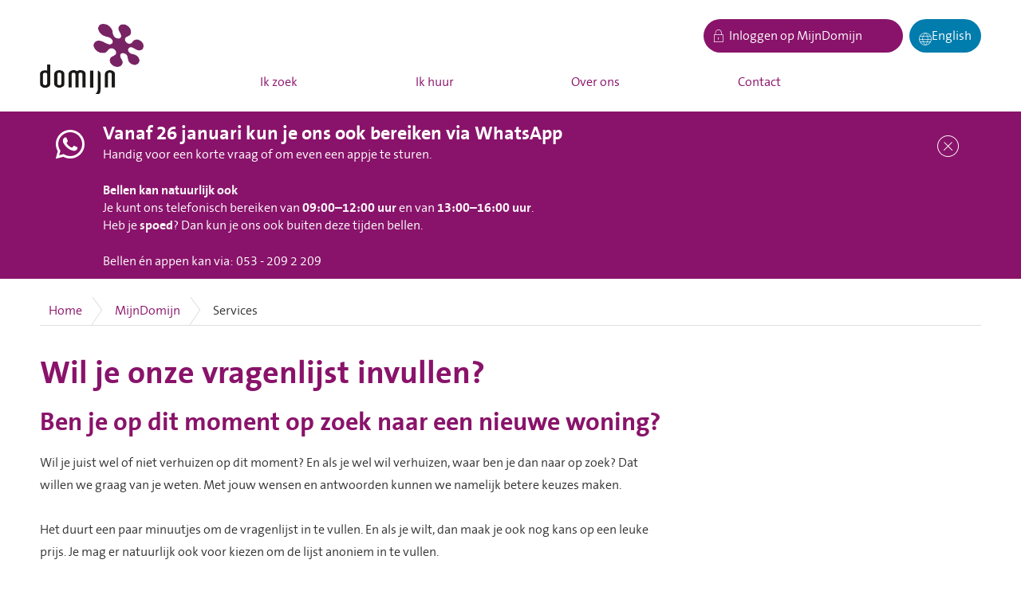

--- FILE ---
content_type: text/html; charset=utf-8
request_url: https://www.domijn.nl/mijndomijn/services/wil-je-onze-vragenlijst-invullen/
body_size: 13944
content:


<!DOCTYPE HTML>
<html class="no-js no-jquery is-NotLoggedIn" lang="nl">
<head>
    <meta http-equiv="Content-Type" content="text/html; charset=utf-8">
    <title>Wil je onze vragenlijst invullen? - Domijn</title>
    <meta name="viewport" content="width=device-width, initial-scale=1,shrink-to-fit=no">
    <meta name="format-detection" content="telephone=no">


    <link href="/assets/styles/umbrellus.css?v=86cee8747cc21c1ae009caae6928933cf545cc312acbb150fcf0ca552513b5ea" rel="stylesheet" type="text/css" />
    <link href="/assets/styles/site.css?v=8ccd4e6f98a90cf9214fec80a9048af0329a7b7396c9c001d4f3c48873b1f948" rel="stylesheet" type="text/css" />



    <meta name="google-translate-customization" content="12217432b4039a0e-ba02a4fe25df5902-g7f75024d04cd0e1a-15">

    <script src="/assets/scripts/frameworks/jquery.js?v=130f58dda3991f354925b2a23e0327907415003f0a7408c3f0e3267ca5a01b6a" type="text/javascript"></script>
    <script src="/assets/scripts/frameworks/jquery-migrate.js?v=a3bcf9e356c60710a11d9ead9c75d12824a44cb0f5580ed76b6850fe95cb527b" type="text/javascript"></script>

    <link rel="shortcut icon" href="/assets/images/favicon/favicon.ico">
<link rel="icon" type="image/png" sizes="16x16" href="/assets/images/favicon/favicon-16x16.png">
<link rel="icon" type="image/png" sizes="32x32" href="/assets/images/favicon/favicon-32x32.png">
<link rel="icon" type="image/png" sizes="48x48" href="/assets/images/favicon/favicon-48x48.png">
<link rel="manifest" href="/assets/images/favicon/manifest.json">
<meta name="mobile-web-app-capable" content="yes">
<meta name="theme-color" content="#fff">
<meta name="application-name">
<link rel="apple-touch-icon" sizes="57x57" href="/assets/images/favicon/apple-touch-icon-57x57.png">
<link rel="apple-touch-icon" sizes="60x60" href="/assets/images/favicon/apple-touch-icon-60x60.png">
<link rel="apple-touch-icon" sizes="72x72" href="/assets/images/favicon/apple-touch-icon-72x72.png">
<link rel="apple-touch-icon" sizes="76x76" href="/assets/images/favicon/apple-touch-icon-76x76.png">
<link rel="apple-touch-icon" sizes="114x114" href="/assets/images/favicon/apple-touch-icon-114x114.png">
<link rel="apple-touch-icon" sizes="120x120" href="/assets/images/favicon/apple-touch-icon-120x120.png">
<link rel="apple-touch-icon" sizes="144x144" href="/assets/images/favicon/apple-touch-icon-144x144.png">
<link rel="apple-touch-icon" sizes="152x152" href="/assets/images/favicon/apple-touch-icon-152x152.png">
<link rel="apple-touch-icon" sizes="167x167" href="/assets/images/favicon/apple-touch-icon-167x167.png">
<link rel="apple-touch-icon" sizes="180x180" href="/assets/images/favicon/apple-touch-icon-180x180.png">
<link rel="apple-touch-icon" sizes="1024x1024" href="/assets/images/favicon/apple-touch-icon-1024x1024.png">
<meta name="apple-mobile-web-app-capable" content="yes">
<meta name="apple-mobile-web-app-status-bar-style" content="black-translucent">
<meta name="apple-mobile-web-app-title">
<link rel="apple-touch-startup-image" media="(device-width: 320px) and (device-height: 568px) and (-webkit-device-pixel-ratio: 2) and (orientation: portrait)"    href="/assets/images/favicon/apple-touch-startup-image-640x1136.png">
<link rel="apple-touch-startup-image" media="(device-width: 375px) and (device-height: 667px) and (-webkit-device-pixel-ratio: 2) and (orientation: portrait)"    href="/assets/images/favicon/apple-touch-startup-image-750x1334.png">
<link rel="apple-touch-startup-image" media="(device-width: 414px) and (device-height: 896px) and (-webkit-device-pixel-ratio: 2) and (orientation: portrait)"    href="/assets/images/favicon/apple-touch-startup-image-828x1792.png">
<link rel="apple-touch-startup-image" media="(device-width: 375px) and (device-height: 812px) and (-webkit-device-pixel-ratio: 3) and (orientation: portrait)"    href="/assets/images/favicon/apple-touch-startup-image-1125x2436.png">
<link rel="apple-touch-startup-image" media="(device-width: 414px) and (device-height: 736px) and (-webkit-device-pixel-ratio: 3) and (orientation: portrait)"    href="/assets/images/favicon/apple-touch-startup-image-1242x2208.png">
<link rel="apple-touch-startup-image" media="(device-width: 414px) and (device-height: 896px) and (-webkit-device-pixel-ratio: 3) and (orientation: portrait)"    href="/assets/images/favicon/apple-touch-startup-image-1242x2688.png">
<link rel="apple-touch-startup-image" media="(device-width: 768px) and (device-height: 1024px) and (-webkit-device-pixel-ratio: 2) and (orientation: portrait)"   href="/assets/images/favicon/apple-touch-startup-image-1536x2048.png">
<link rel="apple-touch-startup-image" media="(device-width: 834px) and (device-height: 1112px) and (-webkit-device-pixel-ratio: 2) and (orientation: portrait)"   href="/assets/images/favicon/apple-touch-startup-image-1668x2224.png">
<link rel="apple-touch-startup-image" media="(device-width: 834px) and (device-height: 1194px) and (-webkit-device-pixel-ratio: 2) and (orientation: portrait)"   href="/assets/images/favicon/apple-touch-startup-image-1668x2388.png">
<link rel="apple-touch-startup-image" media="(device-width: 1024px) and (device-height: 1366px) and (-webkit-device-pixel-ratio: 2) and (orientation: portrait)"  href="/assets/images/favicon/apple-touch-startup-image-2048x2732.png">
<link rel="apple-touch-startup-image" media="(device-width: 810px) and (device-height: 1080px) and (-webkit-device-pixel-ratio: 2) and (orientation: portrait)"  href="/assets/images/favicon/apple-touch-startup-image-1620x2160.png">
<link rel="apple-touch-startup-image" media="(device-width: 320px) and (device-height: 568px) and (-webkit-device-pixel-ratio: 2) and (orientation: landscape)"   href="/assets/images/favicon/apple-touch-startup-image-1136x640.png">
<link rel="apple-touch-startup-image" media="(device-width: 375px) and (device-height: 667px) and (-webkit-device-pixel-ratio: 2) and (orientation: landscape)"   href="/assets/images/favicon/apple-touch-startup-image-1334x750.png">
<link rel="apple-touch-startup-image" media="(device-width: 414px) and (device-height: 896px) and (-webkit-device-pixel-ratio: 2) and (orientation: landscape)"   href="/assets/images/favicon/apple-touch-startup-image-1792x828.png">
<link rel="apple-touch-startup-image" media="(device-width: 375px) and (device-height: 812px) and (-webkit-device-pixel-ratio: 3) and (orientation: landscape)"   href="/assets/images/favicon/apple-touch-startup-image-2436x1125.png">
<link rel="apple-touch-startup-image" media="(device-width: 414px) and (device-height: 736px) and (-webkit-device-pixel-ratio: 3) and (orientation: landscape)"   href="/assets/images/favicon/apple-touch-startup-image-2208x1242.png">
<link rel="apple-touch-startup-image" media="(device-width: 414px) and (device-height: 896px) and (-webkit-device-pixel-ratio: 3) and (orientation: landscape)"   href="/assets/images/favicon/apple-touch-startup-image-2688x1242.png">
<link rel="apple-touch-startup-image" media="(device-width: 768px) and (device-height: 1024px) and (-webkit-device-pixel-ratio: 2) and (orientation: landscape)"  href="/assets/images/favicon/apple-touch-startup-image-2048x1536.png">
<link rel="apple-touch-startup-image" media="(device-width: 834px) and (device-height: 1112px) and (-webkit-device-pixel-ratio: 2) and (orientation: landscape)"  href="/assets/images/favicon/apple-touch-startup-image-2224x1668.png">
<link rel="apple-touch-startup-image" media="(device-width: 834px) and (device-height: 1194px) and (-webkit-device-pixel-ratio: 2) and (orientation: landscape)"  href="/assets/images/favicon/apple-touch-startup-image-2388x1668.png">
<link rel="apple-touch-startup-image" media="(device-width: 1024px) and (device-height: 1366px) and (-webkit-device-pixel-ratio: 2) and (orientation: landscape)" href="/assets/images/favicon/apple-touch-startup-image-2732x2048.png">
<link rel="apple-touch-startup-image" media="(device-width: 810px) and (device-height: 1080px) and (-webkit-device-pixel-ratio: 2) and (orientation: landscape)"  href="/assets/images/favicon/apple-touch-startup-image-2160x1620.png">
<link rel="icon" type="image/png" sizes="228x228" href="/assets/images/favicon/coast-228x228.png">
<meta name="msapplication-TileColor" content="#fff">
<meta name="msapplication-TileImage" content="/assets/images/favicon/mstile-144x144.png">
<meta name="msapplication-config" content="/assets/images/favicon/browserconfig.xml">
<link rel="yandex-tableau-widget" href="/assets/images/favicon/yandex-browser-manifest.json">

    <!--partials:ExternalToolScriptsHead-->
<script id="Cookiebot" src="https://consent.cookiebot.com/uc.js" data-cbid="7c547a14-6b2b-496f-80ec-8ec94f6f96bd"  type="text/javascript"></script><script id="tolkie-script" type="module" src="https://app.tolkie.nl" crossorigin="anonymous" data-tolkie-token="20b470385b965cfcfc31bb46eb77789a2328b041" data-tolkie-state="separateButtons" defer=""></script><!-- Google tag (gtag.js) --> <script async src="
https://www.googletagmanager.com/gtag/js?id=G-CCDR4F756Y"></script>
<script>   window.dataLayer = window.dataLayer || [];   function gtag(){dataLayer.push(arguments);}   gtag('js', new Date());   gtag('config', 'G-CCDR4F756Y'); </script>

    
<!--partials:extrascripts-->

    
    
    




</head>
<body class="o-doctype__customselfservice  " data-popup-url="/umbraco/Surface/SharedSurface/GDPRCompliance">
        <script>var privacyPolicyLink = "/$Privacy";</script>
        <script src="/assets/scripts/frameworks/checkGDPRCookie.js?v=94a05a3d68a679976a167bdc879a09983a60c32a2a4e8c46a48166b1256e6184"></script>

    <div role="navigation" aria-label="Skip links">
        <a href="#content-anchor" id="top" class="skiplink audible audible-focusable">Naar hoofdinhoud</a>
        <a href="#navigation" class="skiplink audible audible-focusable">Naar hoofdnavigatiemenu</a>
        <a href="#search" class="skiplink audible audible-focusable">Naar zoeken</a>
    </div>


<div class="header inline-menu" role="banner">
    <div class="header-wrapper wrapper">

        


<a href="/"  class="logo  is-focusable" data-testid="homepage-header-logo">
    <span class="audible">Naar de homepage</span>
    <img src="/assets/images/logo.png?v=137c68f60152d765dde1275a9e28422de5a62ffdb225272556636df57d567ade" alt="Domijn" />
</a>



<!--partials:header menu-->
<nav class="navigation c-menu" id="navigation" data-navigation>
    <ul class="clearfix" data-overflowmenu>


<!--partials:portalmenuitem-->
<li class="c-dashboardMenu__item  depth-1 " data-testid="dashboard-menu-item" data-overflowmenu-item>
    <a href="/ik-zoek/" class="c-dashboardMenu__link" data-testid="dashboard-menu-item-link" >Ik zoek</a>
</li>


<!--partials:portalmenuitem-->
<li class="c-dashboardMenu__item  depth-1 " data-testid="dashboard-menu-item" data-overflowmenu-item>
    <a href="/ik-huur/" class="c-dashboardMenu__link" data-testid="dashboard-menu-item-link" >Ik huur</a>
</li>


<!--partials:portalmenuitem-->
<li class="c-dashboardMenu__item  depth-1 " data-testid="dashboard-menu-item" data-overflowmenu-item>
    <a href="/over-ons/" class="c-dashboardMenu__link" data-testid="dashboard-menu-item-link" >Over ons</a>
</li>


<!--partials:portalmenuitem-->
<li class="c-dashboardMenu__item  depth-1 " data-testid="dashboard-menu-item" data-overflowmenu-item>
    <a href="/contact/" class="c-dashboardMenu__link" data-testid="dashboard-menu-item-link" >Contact</a>
</li>
        <li class="announcements">

        </li>
    </ul>
</nav>


<!--partials:dashboard header block widget-->
        <nav class="c-dashboardMenu show-desktop" aria-label="Uw persoonlijke portaal (Uitgelogd)">
            <a href="/mijndomijn/" class="c-dashboardMenu__button">
                <span class="c-dashboardMenu__text">
                    Inloggen op MijnDomijn
                </span>
            </a>
        </nav>

<!--partials:dashboard header block widget-->
        <nav class="c-dashboardMenu show-mobile" aria-label="Uw persoonlijke portaal (Uitgelogd)">
            <a href="/mijndomijn/" class="c-dashboardMenu__button">
                <span class="c-dashboardMenu__text">
                    Inloggen op MijnDomijn
                </span>
            </a>
        </nav>

<div class="header-code-widget">
    <style>
  .knop-vertaling {
    padding: 0 12px !important;
    height: 42px;
    display: inline-flex;
    align-items: center;
    justify-content: center;
    gap: 6px;
    border-radius: 22px !important;
    width: auto !important;
    flex: 0 0 auto !important;
    background-color: #007CAD;
    color: #fff;
    border: none;
    font-size: 1em;
    cursor: pointer;
    margin-left: 8px; /* ruimte tussen knoppen */
    overflow: hidden;
  }

  .knop-vertaling::before {
    content: none !important;
  }

  .knop-tekst {
    display: inline;
  }

  @media (max-width: 480px) {
    .knop-tekst {
      display: none;
    }

    .knop-vertaling {
      padding: 0 !important;
      width: 42px !important;
      height: 42px !important;
      border-radius: 50% !important;
      justify-content: center;
    }
  }
</style>

<nav>
  <button 
    class="c-dashboardMenu__button knop-vertaling"
     onclick="window.location.href='https://translate.google.com/translate?hl=en&sl=nl&tl=en&u=https://www.domijn.nl'">
    <i class="if icoon-world" aria-hidden="true"></i>
    <span class="knop-tekst">English</span>
  </button>
</nav>
</div>

    </div>

</div>

    <script>
        document.body.classList.add('has-sticky-menu');
    </script>

<!--partials:Notification-->



<div class="c-notificationBar animation-fadeIn js-notification " role="alert" data-timestamp="202601191058" data-cookie-name="Notification-3f0b07a7-71a5-47cc-8129-0223e3f793f1" aria-live="assertive">
    <div class="o-wrapper c-notificationBar__wrapper">
        <div class="c-notificationBar__container">
            <i class="c-notificationBar__icon if icoon-whatsapp" aria-hidden="true"></i>
            <div class="c-notificationBar__content">
                    <h2 class="c-notificationBar__title">Vanaf 26 januari kun je ons ook bereiken via WhatsApp</h2>
                <p data-start="223" data-end="345">Handig voor een korte vraag of om even een appje te sturen.</p>
<p data-start="347" data-end="464"><strong data-start="347" data-end="377">Bellen kan natuurlijk ook</strong><br data-start="377" data-end="380" />Je kunt ons telefonisch bereiken van <strong data-start="417" data-end="436">09:00–12:00 uur</strong> en van <strong data-start="444" data-end="463">13:00–16:00 uur</strong>.<br />Heb je <strong data-start="473" data-end="482">spoed</strong>? Dan kun je ons ook buiten deze tijden bellen.</p>
<p data-start="466" data-end="517"><span class="TextRun SCXW222325674 BCX8" data-contrast="auto"><span class="NormalTextRun SCXW222325674 BCX8">Bellen én appen kan via: 053 - 209 2 209</span></span><span class="EOP SCXW222325674 BCX8" data-ccp-props="{&quot;201341983&quot;:0,&quot;335559738&quot;:240,&quot;335559739&quot;:240,&quot;335559740&quot;:259}"> </span></p>
            </div>
                <div class="c-notificationBar__closeContainer">
                    <button type="button" class="c-notificationBar__closeButton js-notification-close"><i aria-hidden="true" class="c-notificationBar__closeButtonIcon if icoon-close"></i><span class="audible">Sluit mededeling</span></button>
                </div>
        </div>
    </div>
</div>

    <script src="/assets/scripts/portal/notification.js?v=757a773b12537c7a51bf1457bbba8e7c11770f0409f1c550fb63c466e9173b2e"></script>

    <!-- Layout / Global / TwoColumn //-->







<!--partials:crumbpath-->
        <nav class="breadcrumbs" aria-label="Broodkruimelnavigatie">
            <div class="wrapper">
                <ol>
                            <li>

                                    <a href="/">Home</a>
                            </li>
                            <li>

                                    <a href="/mijndomijn/">MijnDomijn</a>
                            </li>
                            <li>

                                    <span class="self" aria-current="page">
                                        Services
                                    </span>
                            </li>
                </ol>
            </div>
        </nav>






<div class="wrapper">
    <main id="content-anchor" class="three-column">
        <div class="column-element column-span-2">
    <!-- Layout / Portal / CustomSelfService //-->







    <!--customselfservice-->
    <h1>Wil je onze vragenlijst invullen?</h1>
    <div class="o-module">
        
<!--flow:decision-->
<h2>Ben je op dit moment op zoek naar een nieuwe woning?</h2>
<p>Wil je juist wel of niet verhuizen op dit moment? En als je wel wil verhuizen, waar ben je dan naar op zoek? Dat willen we graag van je weten. Met jouw wensen en antwoorden kunnen we namelijk betere keuzes maken.<br><br>Het duurt een paar minuutjes om de vragenlijst in te vullen. En als je wilt, dan maak je ook nog kans op een leuke prijs. Je mag er natuurlijk ook voor kiezen om de lijst anoniem in te vullen.</p>
<div class="o-module">
<form action="/workflow/73da2602-c571-4b73-d587-08db1205f49c/decide/99f71054-3309-4456-aa97-08db1205e8d8?stateContinuationId=ea077aad-caf0-4114-e6f1-08de54506f2d" id="decisionform" method="post"><input name="__RequestVerificationToken" type="hidden" value="6h2zCOMihfqEMVmjSCmXEnUKRB1nlou2TgJ2vC4I5bnCfHOS4jLQc4k8MBUEMH7VwS7wFP-qnTt5IC6cHzZVhSHWz2kka_bop-7TjRaCQms1" />        <div class="answerlist">
            <div class="field-wrapper single-choice decision">
                    <div class="field js-radioclick">
                        <input class="field-radio" id="ef86ff41-bb68-47dd-9e31-08db2f57fbb1" name="choice" type="radio" value="Ja, ik ben op zoek naar een andere woning">
                        <label for="ef86ff41-bb68-47dd-9e31-08db2f57fbb1"><i class="ub" aria-hidden="true"></i> Ja, ik ben op zoek naar een andere woning</label>
                    </div>
                    <div class="field js-radioclick">
                        <input class="field-radio" id="ee5a0464-40a9-4720-9e32-08db2f57fbb1" name="choice" type="radio" value="Nee, ik ben nu niet op zoek naar een andere woning">
                        <label for="ee5a0464-40a9-4720-9e32-08db2f57fbb1"><i class="ub" aria-hidden="true"></i> Nee, ik ben nu niet op zoek naar een andere woning</label>
                    </div>
            </div>
        </div>
</form></div>

<script type="text/javascript">

    const nodes = document.getElementsByClassName('js-radioclick'); // Element needs to be a parent of the targetted radiobutton
    const formToSubmit = document.getElementById('decisionform')
    let submitted = false;

    function setAttributes(node) {
        node.setAttribute('checked', 'checked');
        node.className += ' checked';
    }

    [].forEach.call(nodes, function (el) {
        // Set on the element containing the input to increase hit area
        el.addEventListener('mousedown', function () {
            submitForm(this.querySelectorAll('input')[0]);
        });

        // Only fire on spacebar and enter because of A11y
        el.querySelectorAll('input')[0].addEventListener('keydown', function (event) {
            if (event.key === "Enter" || event.key === " " || event.key === "Spacebar")
                submitForm(this);
        })

        const submitForm = (element) => {
            if (submitted) return;

            submitted = true;
            setAttributes(element);
            element.click();
            formToSubmit.submit();
        }
    })
</script>

    </div>

<!-- FaqSearchListing -->
<section class="o-module faq-search-listing">
    <h2 class="title">Gerelateerde vragen</h2>
    <div class="toggle-list clearfix js-toggle-list " data-showarticles=5>
            <article class="clearfix js-toggle-article id-q9343ce0d " data-guid="9343ce0d-404f-ea11-80eb-00155d0b272b" id="q9343ce0d">
                <h3 class="toggle-trigger js-toggle-trigger">Hoe werkt de loting?</h3>
                    <div class="toggle-content js-toggle-content">
                        <div class="c-answer" data-target-answer-root>
                                <div class="c-answer-content" data-answer-selected data-answer-id="answer-general">
                                    <h4 class="audible">Algemeen</h4>
                                    <p>Onze loting is eigenlijk niet heel anders dan andere lotingen die je misschien al kent. Hoe je mee doet aan deze? Nou, als je ingeschreven &eacute;n ingelogd bent op <a href="https://www.woninghuren.nl" target="_blank">WoningHuren.nl</a><a href="http://www.WoningHuren.nl">,</a> dan zie je meteen of die leuke woning passend is voor jou. Is dat het geval? Dan hoef je alleen nog maar te reageren en doe je mee met de loting.<br><br>De loting zelf is een heel technisch verhaal, maar we maken het graag wat makkelijker. Het is eigenlijk een soort bak waar we alle reacties in verzamelen. En uit deze bak worden dan, na de reactieperiode van 4 dagen, automatisch drie willekeurige reacties gekozen. Dit zijn de eerste drie kandidaten en zij worden uitgenodigd om de woning te komen bekijken.</p>
                                </div>
                                                            <a href="/kennisbank/toewijzen-van-woningen/" class="button text">Meer over dit onderwerp</a>
                        </div>
                    </div>
            </article>
            <article class="clearfix js-toggle-article id-qc7b5472f " data-guid="c7b5472f-404f-ea11-80eb-00155d0b272b" id="qc7b5472f">
                <h3 class="toggle-trigger js-toggle-trigger">Ik krijg maar geen woning toegewezen, wat nu?</h3>
                    <div class="toggle-content js-toggle-content">
                        <div class="c-answer" data-target-answer-root>
                                <div class="c-answer-content" data-answer-selected data-answer-id="answer-general">
                                    <h4 class="audible">Algemeen</h4>
                                    <p>Reageer je op alle beschikbare woningen bij Domijn, de Woonplaats en Ons Huis? Dan vind je normaal gesproken binnen 12 maanden een woning. Heel soms kan het gebeuren dat iemand telkens pech heeft bij de loting en er niet in slaagt om binnen een jaar een woning te vinden. Reageer je al 12 maanden op alle woningen waar je met jouw inschrijving op kunt reageren? En heb je geen aanbod geweigerd? Dan nemen wij contact met je op.&nbsp;</p>
<p>Je hoeft hierover dus zelf geen contact met ons op te nemen. Wat je wel kan doen is ervoor zorgen dat jouw gegevens in WoningHuren.nl kloppen zodat we je makkelijk kunnen bereiken.&nbsp;<br><br></p>
                                </div>
                                                            <a href="/kennisbank/toewijzen-van-woningen/" class="button text">Meer over dit onderwerp</a>
                        </div>
                    </div>
            </article>
            <article class="clearfix js-toggle-article id-q1450a626 " data-guid="1450a626-bd17-ed11-80fb-00155d0b272b" id="q1450a626">
                <h3 class="toggle-trigger js-toggle-trigger">Hoe gaat het toewijzen van woningen aan statushouders?</h3>
                    <div class="toggle-content js-toggle-content">
                        <div class="c-answer" data-target-answer-root>
                                <div class="c-answer-content" data-answer-selected data-answer-id="answer-general">
                                    <h4 class="audible">Algemeen</h4>
                                    <p>De gemeente Enschede heeft elk jaar een zogenoemde taakstelling om statushouders een thuis te bieden binnen de gemeente. Zij vragen daarbij hulp van de corporaties. De aanvragen worden verdeeld onder de vijf Enschedese corporaties: De Veste, De Woonplaats, Domijn, Ons Huis en SJHT.</p>
<p>Hoe werkt dat dan precies? Het Centraal Orgaan opvang Asielzoekers (COA) doet bij de gemeente een aanvraag voor een woning voor een specifiek huishouden. En de gemeente legt die aanvraag op haar beurt neer bij de corporaties. Wij zoeken een woning die bij het inkomen en de huishoudsamenstelling past. Daarbij kijken we ook naar de wijk en omgeving waar die ligt. Is de woning op alle onderdelen passend? Dan bieden we die aan. Het aanbod is &eacute;&eacute;nmalig. Wordt de woning niet geaccepteerd, dan moet de statushouder zelf op zoek.&nbsp;Het komt soms voor dat statushouders ook zelf reageren op ons woningaanbod. Dan telt de woning ook mee voor de gemeente in de taakstelling.</p>
<p>In 2020 gingen er 10 woningen naar statushouders en werden er 793 verloot. In 2021 gingen er 37 woningen naar statushouders en werden er 873 verloot.</p>
                                </div>
                                                            <a href="/kennisbank/toewijzen-van-woningen/" class="button text">Meer over dit onderwerp</a>
                        </div>
                    </div>
            </article>
            <article class="clearfix js-toggle-article id-q6f375d97 " data-guid="6f375d97-a745-420b-8d76-08dc28c68ffb" id="q6f375d97">
                <h3 class="toggle-trigger js-toggle-trigger">Hoe bepalen jullie of een woningzoekende een woning wel of niet krijgt?</h3>
                    <div class="toggle-content js-toggle-content">
                        <div class="c-answer" data-target-answer-root>
                                <div class="c-answer-content" data-answer-selected data-answer-id="answer-general">
                                    <h4 class="audible">Algemeen</h4>
                                    <p>Als je ingeloot bent voor een woning vragen we je om een aantal gegevens toe te sturen. En regelmatig gaan we in gesprek met jou als woningzoekende. We kijken in dat gesprek bijvoorbeeld of een woning past in financi&euml;le zin. En of de woning een geschikte plek is om te wonen voor de woningzoekende zelf en voor de buurt. We bespreken waar je naar op zoek bent. Ook je huidige woon- of verblijfplaats en je woonverleden komen aan bod. Op basis van jouw gegevens en/of ons gesprek bepalen we of we de woning aan je verhuren.</p>
                                </div>
                                                            <a href="/kennisbank/toewijzen-van-woningen/" class="button text">Meer over dit onderwerp</a>
                        </div>
                    </div>
            </article>
            <article class="clearfix js-toggle-article id-qbedda460 " data-guid="bedda460-246f-4cd9-913c-08dc28c68ffb" id="qbedda460">
                <h3 class="toggle-trigger js-toggle-trigger">Wat gebeurt er als een kandidaat de woning waarvoor hij is ingeloot niet krijgt?</h3>
                    <div class="toggle-content js-toggle-content">
                        <div class="c-answer" data-target-answer-root>
                                <div class="c-answer-content" data-answer-selected data-answer-id="answer-general">
                                    <h4 class="audible">Algemeen</h4>
                                    <p>Wij vinden dat iedereen een goed thuis verdient. Ben je als woningzoekende ingeloot voor een woning maar wijzen we die niet toe? Dan bespreken we met je wat er aan de hand is. En we kijken of er andere mogelijke oplossingen zijn.</p>
                                </div>
                                                            <a href="/kennisbank/toewijzen-van-woningen/" class="button text">Meer over dit onderwerp</a>
                        </div>
                    </div>
            </article>
        <script src="/assets/scripts/portal/faqTargetAnswers.js?v=8d1d3a7cbda45856797a16c89476a93c627f27b04e6ca834a7f3956d6bd960d2"></script>
    </div>

</section>





        </div>

        <aside class="meta column-element">
            
    

    

        </aside>
    </main>
</div>




<!--partials:genericfooter-->
<footer class="footer">
    <div class="wrapper">
        <h2 class="audible">Contactinformatie</h2>
        <section class="menu clearfix" data-mh="footer" data-testid="footer">
                <div class="four-column clearfix">

<!-- footerblock -->
<article class="column-element footer-block" data-testid="footer-block">

<!-- footer RichTextBlock -->
<div class="o-module o-rich-text-block">
        <h3 class="title">Contact opnemen</h3>
            <div class="footer-text-block">
            <p>Kun je het antwoord op je vraag niet vinden of heb je een andere vraag? Neem dan contact met ons op. Wij beantwoorden al je vragen op werkdagen van 8.30 uur tot 17.00 uur.</p>
        </div>
</div>


</article>



<!-- footerblock -->
<article class="column-element footer-block" data-testid="footer-block">

<!-- footer CustomCodeBlock -->
<div class="o-module o-custom-code-block">

    <div class="footer-code-block">
        <div class="contact-item js-clickable">
<i class="if icoon-c-domijn-phone"></i>
<span>
<a href="tel:053-2092209" class="js-clickable-link">Bel ons</a>
<p>053 - 209 2 209</p>
</span>
</div>
<div class="contact-item js-clickable">
<i class="if icoon-c-domijn-email"></i>
<span>
<a href="mailto:info@domijn.nl" class="js-clickable-link">E-mail ons</a>
<p>Antwoord binnen enkele werkdagen</p>
</span>
</div>
<div class="contact-item js-clickable">
<i class="if icoon-algemeen"></i>
<span>
<a href="/mijndomijn/services/vraag-aan-domijn/" class="js-clickable-link">Vraag aan Domijn</a>
<p>Stel hier je vraag aan Domijn</p>
</span>
</div>
    </div>
</div>

</article>



<!-- footerblock -->
<article class="column-element footer-block" data-testid="footer-block">

<!-- footer CustomCodeBlock -->
<div class="o-module o-custom-code-block">

    <div class="footer-code-block">
        <div class="contact-item js-clickable">
<i class="if icoon-agenda"></i>
<span>
<a href="/mijndomijn/services/afspraak/" class="js-clickable-link">Afspraak maken</a>
<p>Langskomen op kantoor</p>
</span>
</div>
<div class="contact-item js-clickable">
<i class="if icoon-c-domijn-247"></i>
<span>
<a href="/mijndomijn/inloggen/?returnUrl=%2fmijndomijn%2f" class="js-clickable-link">Mijn Domijn</a>
<p>24/7 zelf je huurzaken regelen</p>
</span>
</div>
<br>
<div class="contact-item js-clickable">
<i class="if icoon-warning"></i>
<span>
<a href="tel:0532092209" class="js-clickable-link">Spoed buiten openingstijden</a>
<p>Bel dan met 053 - 209 2 209 en blijf aan de lijn. Iemand van de storingsdienst helpt je verder.</p>
</span>
</div>
    </div>
</div>

</article>


                </div>
            
        </section>
        <section class="sub-footer">
            <div class="clearfix">
                <div class="c-list c-list__horizontal c-list__horizontal--wrap c-list__horizontal--distribute">
                        <div class="c-list__item c-list__item--clean c-list__item--horizontal copyright">&#169; Domijn 2025</div>
                                        <div class="c-list__item c-list__item--clean c-list__item--horizontal bottom-links">
                        <ul class="c-list c-list__horizontal c-list__horizontal--wrap social-media">
                            <li class="c-list__item--clean c-list__item--horizontal">
                                <a href="/over-ons/goed-bestuur/eerlijk-en-integer/"><span>Disclaimer</span></a>
                            </li>
                            <li class="c-list__item--clean c-list__item--horizontal">
                                <a href="/algemene_inkoopvoorwaarden/"><span>Algemene Inkoopvoorwaarden</span></a>
                            </li>
                            <li class="c-list__item--clean c-list__item--horizontal">
                                <a href="https://domijn.nl/media/3619/privacyverklaring_24-januari-2023-1.pdf" target="_blank"><span>Privacyverklaring</span></a>
                            </li>
                            <li class="c-list__item--clean c-list__item--horizontal">
                                <a href="/media/4089/online-gedragsregels.pdf"><span>Online gedragsregels</span></a>
                            </li>
                            <li class="c-list__item--clean c-list__item--horizontal">
                                <a href="https://www.werkenbijdomijn.nl/" target="_blank"><span>Vacatures</span></a>
                            </li>
                        </ul>
                    </div>
                </div>
            </div>
        </section>
    </div>
</footer>



    <script async="" src="/assets/scripts/frameworks/lazysizes.js?v=e35b2a00e9b78cd80c9c7571f9ebce4632eafa9b092788dc77a4f91aaafe8d70"></script>
    <script src="/assets/scripts/vendor.js?v=f8944850fc5cbe80ebaa95bea5f319021f840aa867e7d88068523300e82f6475"></script>
    <script src="/assets/scripts/master.js?v=7b1b640bab08bb9ea63b1162a9366d7361022f06708c9752113dcc0fcfa98406"></script>
    
    
    
    <!--partials:datepickerincludes-->
<script>
    $(function () {
        $('input.datepicker')
            .each(function () {
                $(this).pickadate({
                    format: "dd-mm-yyyy",
                    formatSubmit: (function (formatSubmit) { return formatSubmit ? formatSubmit : "dd-mm-yyyy"; }($(this).attr("formatSubmit"))),
                    hiddenName: true,
                    today: false,
                    clear: false,
                    close: false,
                    disable: function (disableWeekends, offset, minDate, holidays, selectableDates) {
                        if(selectableDates)
                            return getSelectableDatesList(selectableDates);

                        var disabledDaysAndDates = disableWeekends ? [6, 7] : [];
                        disabledDaysAndDates = addDatesBeforeEarliestPossibleSelectableDate(offset, minDate, disabledDaysAndDates);
                        disabledDaysAndDates = addHolidayDates(holidays, disabledDaysAndDates);
                        return disabledDaysAndDates;
                    }($(this).hasClass("disable-weekends"), $(this).attr("offset"), $(this).attr("min-date"), $(this).attr("disabledHolidays"), $(this).attr("selectableDates")),
                    onStart: (function (on) { return getFunction(on); })($(this).attr("onStart")),
                    onRender: (function (on) { return getFunction(on); })($(this).attr("onRender")),
                    onOpen: (function (on) { return getFunction(on); })($(this).attr("onOpen")),
                    onClose: (function (on) { return getFunction(on); })($(this).attr("onClose")),
                    onStop: (function (on) { return getFunction(on); })($(this).attr("onStop")),
                    onSet: (function (on) { return getFunction(on); })($(this).attr("onSet")),
                    min: (function (offset, minDate) {
                        return minDate ? new Date(minDate) : offset ? parseInt(offset) : 0;
                    }($(this).attr("offset"), $(this).attr("min-date"))),
                    max: (function (selectYears, maxDate, limit) {
                        return maxDate ? new Date(maxDate) : limit ? parseInt(limit) : selectYears ? true : false;
                    }($(this).attr("selectYears"), $(this).attr("max-date"), $(this).attr("limit"))),
//                    editable: (function (editable) { return editable !== "false"; })($(this).attr("editable").toLowerCase()),
// .toLowerCase() zorgt voor error en dat heeft als gevolg dat datepicker niet naar behoren werkt
                    editable: false, //(function (editable) { return editable !== "false"; })($(this).attr("editable")), <!-- DD#24 - Geboortedatum mag niet handmatig worden ingevuld // https://umbrella.visualstudio.com/Webportal/_workitems/edit/30686
                    selectYears: (function (selectYears) { return selectYears ? parseInt(selectYears) : 15; }($(this).attr("selectYears"))),
                    selectMonths: true
                });
            });
    });

    function addDatesBeforeEarliestPossibleSelectableDate(offset, minDate, disabledDaysAndDates) {
        if (offset || minDate) {
            var disableTill = minDate ? new Date(minDate) : new Date();
            if (offset && !minDate)
                disableTill.setDate(disableTill.getDate() + parseInt(offset));
            disableTill.setDate(disableTill.getDate() - 1);
            disabledDaysAndDates = disabledDaysAndDates.concat({ from: [0000, 0, 0], to: [disableTill.getFullYear(), disableTill.getMonth(), disableTill.getDate()] });
        }
        return disabledDaysAndDates;
    }

    function addHolidayDates(holidays, disabledDaysAndDates) {
        if (holidays) {
            var holidayDays = holidays.split(',').map(function (d) {
                return [eval(d.substring(0, 4)), eval(d.substring(4, 6)) - 1, eval(d.substring(6, 8))];
            });
            disabledDaysAndDates = disabledDaysAndDates.concat(holidayDays);
        }
        return disabledDaysAndDates;
    }

    // selectableDates is for example 20250625,20250725,20250825,20250925,20251025,20251125,20251225,20260125,20260225,20260325,20260425,20260525,20260625,20260725,20260825,20260925,20261025,20261125,20261225,20270125,20270225
    function getSelectableDatesList(selectableDates) {
      return [true].concat(selectableDates
          .split(',')
          .map(function (d) {
            return [
              eval(d.substring(0, 4)), 
              eval(d.substring(4, 6)) - 1, 
              eval(d.substring(6, 8))
            ];
        }));
    }

    function getFunction(name) {
        var func = eval(name);
        return typeof (func) == "function" ? func : function () { };
    }
</script>


    <script type="text/javascript">
        history.pushState(null, document.title, location.href);
        window.addEventListener('popstate', function (event) {
            history.pushState(null, document.title, location.href);
        });
    </script>







                <!-- partial: Analytics -->
            <script async src="https://www.googletagmanager.com/gtag/js?id=UA-57354015-1"></script>
            <script>
                const urlParams = new URLSearchParams(window.location.search);
                const emailParam = urlParams.get('email');
                if (emailParam === null) {
                    window.dataLayer = window.dataLayer || [];
                    window._mtm = window._mtm || [];
                    function gtag() { dataLayer.push(arguments); }
                    function mtm(args) { window._mtm.push(args); }

                    gtag('js', new Date());

                        gtag('config', 'UA-57354015-1');


                        gtag('event', 'custom_event', { event_category: 'CustomSelfService', event_action: 'Wil je onze vragenlijst invullen? | 73da2602-c571-4b73-d587-08db1205f49c', event_label: 'Keuze | 16e6a03b-b71b-bc39-fada-a3841542355f: Ben je op dit moment op zoek naar een nieuwe woning?' });
                        gtag('event', 'CustomSelfService', {"scenario_title":"Wil je onze vragenlijst invullen?","scenario_id":"73da2602-c571-4b73-d587-08db1205f49c","step_type":"Keuze","step_id":"16e6a03b-b71b-bc39-fada-a3841542355f","step_title":"Ben je op dit moment op zoek naar een nieuwe woning?"})
                            var customData = {"scenario_title":"Wil je onze vragenlijst invullen?","scenario_id":"73da2602-c571-4b73-d587-08db1205f49c","step_type":"Keuze","step_id":"16e6a03b-b71b-bc39-fada-a3841542355f","step_title":"Ben je op dit moment op zoek naar een nieuwe woning?"}
                            var data = { 'event': 'CustomSelfService', ...customData }
                            mtm(data)
                };
            </script>
            <!-- Matomo Tag Manager -->
            <script>
                var _mtm = window._mtm = window._mtm || [];
                _mtm.push({ 'mtm.startTime': (new Date().getTime()), 'event': 'mtm.Start' });
                var d = document, g = d.createElement('script'), s = d.getElementsByTagName('script')[0];
                g.async = true; g.src = 'https://matomoembraceklantportaal.azurewebsites.net/js/container_YKGWAfVN.js'; s.parentNode.insertBefore(g, s);
            </script>
            <!-- End Matomo Tag Manager -->
            <!-- Matomo -->
            <script>
                var _paq = window._paq = window._paq || [];
                /* tracker methods like "setCustomDimension" should be called before "trackPageView" */
                _paq.push(['disableCookies']);
                _paq.push(['trackPageView']);
                _paq.push(['enableLinkTracking']);
                (function () {
                    var u = "//matomoembraceklantportaal.azurewebsites.net/";
                    _paq.push(['setTrackerUrl', u + 'matomo.php']);
                    _paq.push(['setSiteId', '216']);
                    var d = document, g = d.createElement('script'), s = d.getElementsByTagName('script')[0];
                    g.async = true; g.src = u + 'matomo.js'; s.parentNode.insertBefore(g, s);
                })();
                    _paq.push(['trackEvent', 'CustomSelfService', 'Wil je onze vragenlijst invullen? | 73da2602-c571-4b73-d587-08db1205f49c', 'Keuze | 16e6a03b-b71b-bc39-fada-a3841542355f: Ben je op dit moment op zoek naar een nieuwe woning?']);
                _paq.push(['setDownloadClasses', "download"]);
            </script>
            <script>
                const umbrellaMediaType = 'umbrella_media';
                var linkTracking = {
                    // vanilla NON-ES6 for compatability
                    init: function () {
                        ["pdf", "doc", "docx", "xls", "xlsx", "zip", "txt"].forEach(docType => {
                            document.querySelectorAll(`[href$=".${docType}"]`)
                                .forEach(link => linkTracking.bindAnchor(link, docType));
                        });

                        linkTracking.initDownloadLink();
                    },


                    initDownloadLink: function () {
                        document.querySelectorAll('[href*="download"]:not(.matomo_download),[href*="Download"]:not(.matomo_download)')
                            .forEach(link => {
                                link.classList.add('matomo_download');
                                linkTracking.bindAnchor(link, umbrellaMediaType);
                            });
                    },

                    bindAnchor: function (anchor, trackableDocType) {
                        var url = anchor.getAttribute('href'),
                            docType = trackableDocType.toUpperCase(),
                            linkText = anchor.innerText;

                        anchor.addEventListener('mouseup', function (event) {
                            if (event.button) {
                                if (event.button == 0) {
                                    linkTracking.sendEvent(docType, url, linkText);
                                }
                            } else {
                                linkTracking.sendEvent(docType, url, linkText);
                            }
                        });
                    },

                    sendEvent: function (docType, url, linkText = null) {
                            if (docType === umbrellaMediaType.toUpperCase()) {
                                url = url.indexOf('http') !== -1 ? url : location.origin + url;
                                gtag('event', 'file_download', { file_extension: docType, link_url: url, file_name: linkText });
                            }

                            _paq.push(['trackEvent', 'Downloads', 'click', `${docType} - ${url}`]);
                    }
                }

                var liveSearchEvent = {
                    init: function () {
                        document.querySelectorAll('.js-search form').forEach(form => {
                            $(form).on('trackEvent', (_, query) => {
                                    _paq.push(['trackSiteSearch', query]);
                                                                    gtag('event', 'view_search_results', { search_term: query });
                            });
                        });
                    }
                }

                document.addEventListener("DOMContentLoaded", function () {
                    linkTracking.init();
                    liveSearchEvent.init();
                });
            </script>


    <!--partials:ExternalToolScriptsBody-->

</body>
</html>


--- FILE ---
content_type: text/html; charset=utf-8
request_url: https://www.domijn.nl/umbraco/Surface/DictionaryItemsToScriptSurface/GetDictionaryValues?parentNodeName=SelfServiceValidation
body_size: 502
content:
{"PatternMismatch_Number":"Vul alsjeblieft een getal in","PatternMismatch_Time":"Gebruik alsjeblieft 24-uurs notatie. Bijv. 23:00","MissingValue_SelectMultiple":"Selecteer alsjeblieft ten minste een waarde.","PatternMismatch_Color":"Gebruik alsjeblieft het volgende patroon: #rrggbb","WrongLength_Under":"Gebruik voor deze tekst minimaal {minLength} tekens of meer. Je gebruikt op dit moment {length} tekens.","PatternMismatch_Email":"Vul alsjeblieft een geldig e-mailadres in.","OutOfRange_Under":"Gebruik alsjeblieft een waarde die niet lager is dan {min}.","MissingValue_Default":"Vul dit veld in alsjeblieft.","WrongLength_Over":"Verkort alsjeblieft deze tekst tot {maxLength} tekens. Je gebruikt op dit moment {length} tekens.","MissingValue_Select":"Selecteer alsjeblieft een waarde.","MissingValue_Checkbox":"Dit is een verplicht veld.","MissingValue_Radio":"Selecteer alsjeblieft een waarde.","PatternMismatch_Month":"Gebruik alsjeblieft het YYYY-MM patroon","PatternMismatch_Url":"Vul alsjeblieft een geldig internetadres (URL) in.","OutOfRange_Over":"Gebruik alsjeblieft een waarde die niet hoger is dan {max}.","PatternMismatch_Date":"Gebruik alsjeblieft het YYYY-MM-DD patroon","PatternMismatch_Default":"Gebruik alsjeblieft het voorgestelde patroon.","Fallback":"Er was een fout met dit veld."}

--- FILE ---
content_type: text/css
request_url: https://cdn.tolkie.nl/client_css/d94c09b2-886b-463d-80a7-6ea5448c62d1.css
body_size: -128
content:
#tolkie-floating-button {
    right: 56px;
}

#tolkie-floating-button-text-explanation-container {
    right: 56px;
}

--- FILE ---
content_type: image/svg+xml
request_url: https://www.domijn.nl/assets/images/colored-row.svg
body_size: 298
content:
<svg width="1440" height="8" xmlns="http://www.w3.org/2000/svg"><g fill="none" fill-rule="evenodd"><path d="M0 0h173v8H0z" fill="#009FE0"/><path d="M172.8 0h103v8h-103z" fill="#F0AD02"/><path d="M274.629 0h46v8h-46z" fill="#97BF0D"/><path d="M315.771 0h187v8h-187z" fill="#CD003C"/><path d="M498.857 0h28v8h-28z" fill="#848484"/><path d="M526.629 0h59v8h-59z" fill="#89136A"/><path d="M585.257 0h63v8h-63z" fill="#009FE0"/><path d="M648 0h313v8H648z" fill="#F0AD02"/><path d="M960.686 0h213v8h-213z" fill="#97BF0D"/><path d="M1166.4 0h227v8h-227z" fill="#CD003C"/><path d="M1393.714 0h46v8h-46z" fill="#848484"/></g></svg>

--- FILE ---
content_type: application/javascript
request_url: https://www.domijn.nl/assets/scripts/portal/notification.js?v=757a773b12537c7a51bf1457bbba8e7c11770f0409f1c550fb63c466e9173b2e
body_size: 577
content:
"use strict";document.addEventListener("DOMContentLoaded",function(){var t=document.querySelectorAll(".js-notification-close");if(t.length){var e={domain:location.hostname.split(".").reverse()[1]+"."+location.hostname.split(".").reverse()[0]};".localhost"!==e.domain&&"undefined.localhost"!==e.domain||(e.domain="localhost"),t.forEach(function(t){t.addEventListener("click",function(){var n=t.closest(".js-notification");n.className+=" animation-slideClose";var o=whichAnimationEvent();o&&n.addEventListener(o,function(){!function(t,n){var o=new Date;o.setMonth(o.getMonth()+1);var i=[t+"=TimeStamp="+n,"expires="+o.toUTCString(),"domain="+e.domain,"path=/"];document.cookie=i.join(";")}(n.dataset.cookieName,n.dataset.timestamp),n.remove()})},!1)})}});

--- FILE ---
content_type: application/x-javascript; charset=utf-8
request_url: https://consent.cookiebot.com/7c547a14-6b2b-496f-80ec-8ec94f6f96bd/cc.js?renew=false&referer=www.domijn.nl&dnt=false&init=false
body_size: 208
content:
if(console){var cookiedomainwarning='Error: The domain WWW.DOMIJN.NL is not authorized to show the cookie banner for domain group ID 7c547a14-6b2b-496f-80ec-8ec94f6f96bd. Please add it to the domain group in the Cookiebot Manager to authorize the domain.';if(typeof console.warn === 'function'){console.warn(cookiedomainwarning)}else{console.log(cookiedomainwarning)}};